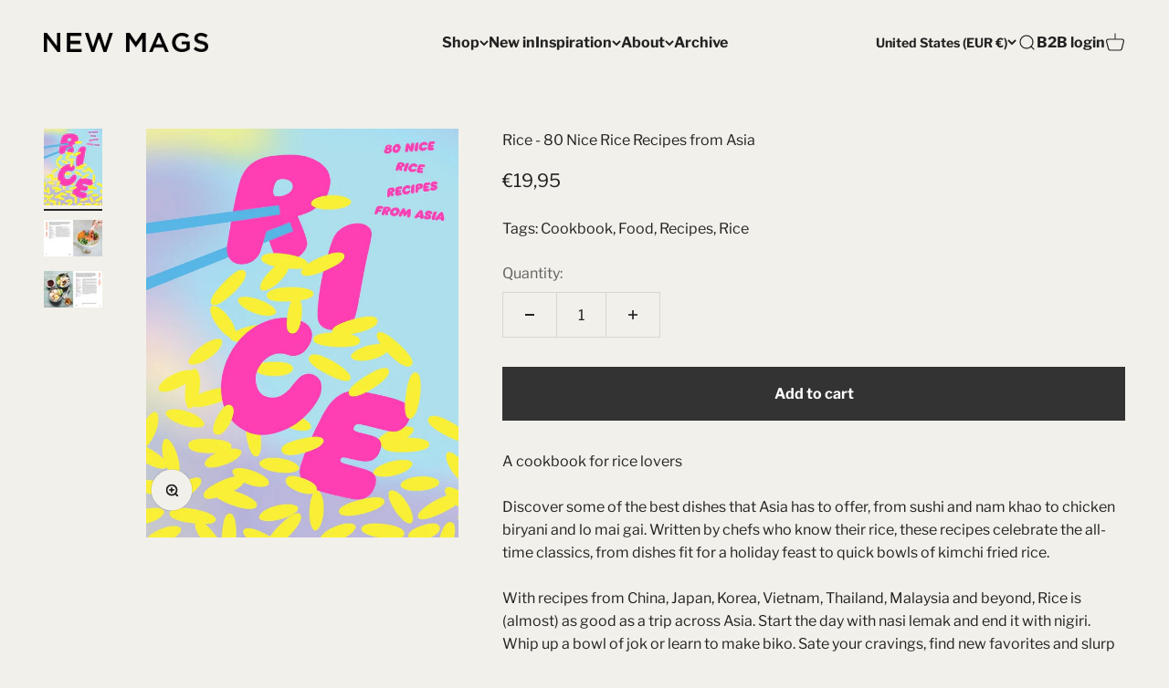

--- FILE ---
content_type: text/javascript; charset=utf-8
request_url: https://new-mags.com/en-eur/products/rice.js
body_size: 560
content:
{"id":8941078282586,"title":"Rice - 80 Nice Rice Recipes from Asia","handle":"rice","description":"A cookbook for rice lovers\n\u003cbr\u003e\u003cbr\u003e\nDiscover some of the best dishes that Asia has to offer, from sushi and nam khao to chicken biryani and lo mai gai. Written by chefs who know their rice, these recipes celebrate the all-time classics, from dishes fit for a holiday feast to quick bowls of kimchi fried rice.\n\u003cbr\u003e\u003cbr\u003e\nWith recipes from China, Japan, Korea, Vietnam, Thailand, Malaysia and beyond, Rice is (almost) as good as a trip across Asia. Start the day with nasi lemak and end it with nigiri. Whip up a bowl of jok or learn to make biko. Sate your cravings, find new favorites and slurp your way from dawn to dusk with rice, rice, and more rice!","published_at":"2024-05-15T16:38:03+02:00","created_at":"2024-05-15T16:38:03+02:00","vendor":"Smith Street","type":"Books","tags":["Cookbook","Faire","Food","Recipes","Rice"],"price":1995,"price_min":1995,"price_max":1995,"available":true,"price_varies":false,"compare_at_price":1995,"compare_at_price_min":1995,"compare_at_price_max":1995,"compare_at_price_varies":false,"variants":[{"id":48199446757722,"title":"Default Title","option1":"Default Title","option2":null,"option3":null,"sku":"SSB1001","requires_shipping":true,"taxable":true,"featured_image":null,"available":true,"name":"Rice - 80 Nice Rice Recipes from Asia","public_title":null,"options":["Default Title"],"price":1995,"weight":500,"compare_at_price":1995,"inventory_management":"shopify","barcode":"9781923049086","requires_selling_plan":false,"selling_plan_allocations":[]}],"images":["\/\/cdn.shopify.com\/s\/files\/1\/0613\/5998\/0743\/files\/SSB1001.jpg?v=1764651584","\/\/cdn.shopify.com\/s\/files\/1\/0613\/5998\/0743\/files\/SSB1001_1.jpg?v=1764651584","\/\/cdn.shopify.com\/s\/files\/1\/0613\/5998\/0743\/files\/SSB1001_2_f11367af-9951-42c5-a574-373cd72c7c3e.jpg?v=1764651584"],"featured_image":"\/\/cdn.shopify.com\/s\/files\/1\/0613\/5998\/0743\/files\/SSB1001.jpg?v=1764651584","options":[{"name":"Title","position":1,"values":["Default Title"]}],"url":"\/en-eur\/products\/rice","media":[{"alt":null,"id":51602856247642,"position":1,"preview_image":{"aspect_ratio":0.765,"height":1308,"width":1000,"src":"https:\/\/cdn.shopify.com\/s\/files\/1\/0613\/5998\/0743\/files\/SSB1001.jpg?v=1764651584"},"aspect_ratio":0.765,"height":1308,"media_type":"image","src":"https:\/\/cdn.shopify.com\/s\/files\/1\/0613\/5998\/0743\/files\/SSB1001.jpg?v=1764651584","width":1000},{"alt":null,"id":51602856280410,"position":2,"preview_image":{"aspect_ratio":1.6,"height":625,"width":1000,"src":"https:\/\/cdn.shopify.com\/s\/files\/1\/0613\/5998\/0743\/files\/SSB1001_1.jpg?v=1764651584"},"aspect_ratio":1.6,"height":625,"media_type":"image","src":"https:\/\/cdn.shopify.com\/s\/files\/1\/0613\/5998\/0743\/files\/SSB1001_1.jpg?v=1764651584","width":1000},{"alt":null,"id":51602856313178,"position":3,"preview_image":{"aspect_ratio":1.6,"height":625,"width":1000,"src":"https:\/\/cdn.shopify.com\/s\/files\/1\/0613\/5998\/0743\/files\/SSB1001_2_f11367af-9951-42c5-a574-373cd72c7c3e.jpg?v=1764651584"},"aspect_ratio":1.6,"height":625,"media_type":"image","src":"https:\/\/cdn.shopify.com\/s\/files\/1\/0613\/5998\/0743\/files\/SSB1001_2_f11367af-9951-42c5-a574-373cd72c7c3e.jpg?v=1764651584","width":1000}],"requires_selling_plan":false,"selling_plan_groups":[]}